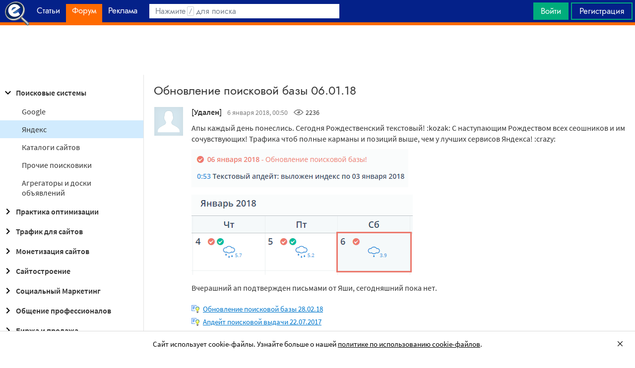

--- FILE ---
content_type: text/html; charset=utf-8
request_url: https://searchengines.guru/ru/forum/982234
body_size: 31677
content:

<!DOCTYPE html>
<html lang="ru">
<head>
    <meta http-equiv="X-UA-Compatible" content="IE=edge" />
    <meta http-equiv="Content-Type" content="text/html; charset=UTF-8">
    <meta http-equiv="x-dns-prefetch-control" content="on">
    <link rel="preconnect" href="https://d.searchengines.guru" crossorigin>
    <link rel="preconnect" href="wss://chat.searchengines.guru">
    <link rel="preload" href="https://d.searchengines.guru/fonts/jost/jost-book.woff2" as="font" type="font/woff2" crossorigin>
    <link rel="preload" href="https://d.searchengines.guru/fonts/source-sans-pro/sourcesanspro-regular.woff2" as="font" type="font/woff2" crossorigin>
    <link rel="preload" href="https://d.searchengines.guru/fonts/source-sans-pro/sourcesanspro-semibold.woff2" as="font" type="font/woff2" crossorigin>
        <link rel="preload" href="https://d.searchengines.guru/fonts/jost/jost-semi.woff2" as="font" type="font/woff2" crossorigin>
        <link rel="preload" href="https://d.searchengines.guru/fonts/source-sans-pro/sourcesanspro-bold.woff2" as="font" type="font/woff2" crossorigin>
    <meta name="msapplication-config" content="none" />
    <meta name="referrer" content="no-referrer-when-downgrade">
    <meta name="viewport" content="width=device-width, initial-scale=1.0, minimum-scale=1.0" />
    <meta name="theme-color" content="#042189" />
    <title>Обновление поисковой базы 06.01.18 - Яндекс - Поисковые системы - Форум об интернет-маркетинге</title>
    <meta name="description" content="На старый вполне авторитетный сайт добавляю новые статьи. Или на новом сайте те же самые статьи с той же самой скоростью получили бы те же самые позиции. а добавил все статьи на сайт смежной тематики с большим возрастом и высоким трастом" />
    <meta property="og:title" content="Обновление поисковой базы 06.01.18 - Яндекс - Поисковые системы - Форум об интернет-маркетинге">
    <meta property="og:description" content="На старый вполне авторитетный сайт добавляю новые статьи. Или на новом сайте те же самые статьи с той же самой скоростью получили бы те же самые позиции. а добавил все статьи на сайт смежной тематики с большим возрастом и высоким трастом">
    <meta property="og:url" content="https://searchengines.guru/ru/forum/982234">
    <meta property="og:type" content="website">
        <meta property="og:image" content="https://d.searchengines.guru/og/se.png">
        <meta property="og:image:width" content="1200">
        <meta property="og:image:height" content="630">
        <meta property="vk:image" content="https://d.searchengines.guru/og/se-vk.png">
    <meta name="twitter:domain" content="searchengines.guru" />
    <meta name="twitter:site" content="@search_news" />
    <meta name="twitter:title" content="Обновление поисковой базы 06.01.18 - Яндекс - Поисковые системы - Форум об интернет-маркетинге" />
    <meta name="twitter:description" content="На старый вполне авторитетный сайт добавляю новые статьи. Или на новом сайте те же самые статьи с той же самой скоростью получили бы те же самые позиции. а добавил все статьи на сайт смежной тематики с большим возрастом и высоким трастом" />
    <meta name="twitter:card" content="summary_large_image" />
        <link rel="canonical" href="https://searchengines.guru/ru/forum/982234">

    <link rel="manifest" href="https://d.searchengines.guru/manifest.json">
    <link rel="apple-touch-icon" sizes="57x57" href="https://d.searchengines.guru/apple-touch-icon-57x57.png">
    <link rel="apple-touch-icon" sizes="76x76" href="https://d.searchengines.guru/apple-touch-icon-76x76.png">
    <link rel="apple-touch-icon" sizes="120x120" href="https://d.searchengines.guru/apple-touch-icon-120x120.png">
    <link rel="apple-touch-icon" sizes="152x152" href="https://d.searchengines.guru/apple-touch-icon-152x152.png">
    <link rel="apple-touch-icon" sizes="167x167" href="https://d.searchengines.guru/apple-touch-icon-167x167.png">
    <link rel="apple-touch-icon" sizes="180x180" href="https://d.searchengines.guru/apple-touch-icon-180x180.png">
    <link rel="apple-touch-icon" sizes="192x192" href="https://d.searchengines.guru/apple-touch-icon-192x192.png">
    <link rel="icon" sizes="192x192" href="https://d.searchengines.guru/i/android-touch-icon-192x192.png">
    <link rel="icon" sizes="128x128" href="https://d.searchengines.guru/i/android-touch-icon-128x128.png">
    <link rel="shortcut icon" id="favicon" href="https://d.searchengines.guru/i/favicon.ico">
        <link rel="alternate" type="application/rss+xml" title="Форум об интернет-маркетинге" href="/ru/forum/rss" />
        <link rel="alternate" type="application/rss+xml" title="Форум об интернет-маркетинге - " href="/ru/forum/search-engines/yandex/rss" />
    <link href="https://d.searchengines.guru/styles/app.9b8c72e21cac01db772fddfb68eaac29.css" type="text/css" rel="stylesheet">
    
    <script type="text/javascript">
        window.resourceBasePath = "https://d.searchengines.guru/";
    </script>
     <script type="text/javascript">!function(){window.mqGlobal={};var n=!1,t=!1,e=[],o=[];function d(n){var t;for(t=0;t<n.length;t+=1)n[t]()}function i(){n||(n=!0,d(e),e=[])}function l(){i(),t||(t=!0,d(o),o=[])}mqGlobal.AddOnReady=function(t){n?t(document):e.push(t)},mqGlobal.AddOnLoad=function(n){t?n(document):o.push(n)},mqGlobal.AddOnActiveWindowChange=function(n){this._onvisibility||(this._onvisibility=[]),this._onvisibility[this._onvisibility.length]=n},document.addEventListener?(document.addEventListener("DOMContentLoaded",i,!1),window.addEventListener("load",l,!1)):document.attachEvent&&(document.attachEvent("onreadystatechange",(function(){switch(document.readyState){case"interactive":i();break;case"complete":l()}})),window.attachEvent("onload",l),document.documentElement.doScroll&&window==window.top&&function n(){if(document.body)try{document.documentElement.doScroll("left"),i()}catch(t){setTimeout(n,0)}}()),window.V||(window.V=[]),mqGlobal.AddOnReady((function(){var n=document.body;null==n.style.flex&&null==n.style.msFlex&&null==n.style.webkitBoxFlex&&(n.className+=" old-browser")}))}(); </script>
    <script src="https://d.searchengines.guru/js/app.39b4472f64405f159ec806a2298fbd8b.js" type="text/javascript" defer></script>
</head>
<body>

    <div class="page-header" id="header">
        <div class="page-header__logo">
            <a href="/ru">
                <img src="https://d.searchengines.guru/i/logo.png" srcset="https://d.searchengines.guru/i/logo_2x.png 2x" loading="lazy" width="225" height="50" alt="Searchengines.guru" title="Searchengines.guru">
                <img src="https://d.searchengines.guru/i/se.png" srcset="https://d.searchengines.guru/i/se_2x.png 2x" loading="lazy" width="51" height="50" alt="Searchengines.guru" title="Searchengines.guru" style="display: none">
            </a>
        </div>

        <div class="page-header__menu">
            <ul class="page-header-menu" id="page-header-menu">
                <li class="page-header-menu__item  page-header-menu__item_mobile"><a href='/ru'><span><b>Главная</b></span></a></li>
<li class="page-header-menu__item"><a href='/ru/articles'><span><b>Статьи</b></span></a></li>
<li class="page-header-menu__item_forum page-header-menu__item page-header-menu__item_selected"><a href='/ru/forum'><span><b>Форум</b></span><i class="ui-icons ui-icons_arrow-down-white"></i><i class="ui-icons ui-icons_arrow-down-min"></i></a></li>
<li class="page-header-menu__item"><a href='/ru/aom'><span><b>Реклама</b></span></a></li>

            </ul>
        </div>

        <div class="page-header__search">
                <form class="page-header-search" action="/ru/search">
                    <input id="headerSearch" type="text" class="input page-header-search__input" placeholder=" " name="keyword"/>
                    <div class="page-header-search__placeholder page-header-search__placeholder_long">Нажмите <span>/</span> для поиска</div>
                    <div class="page-header-search__placeholder page-header-search__placeholder_short">Поиск</div>
                    <button type="submit" class="page-header-search__button">
                        <i class="ui-icons ui-icons_search-black"></i>
                    </button>
                </form>
                <script type="text/javascript">
                    window.mqGlobal.AddOnReady(function () {
                    window.initSuggestions("headerSearch", "/ru/search/suggestions", "/ru/search/users", "");
                    });
                </script>
        </div>

        <div class="page-header__private page-header__private_login">
            <div class="page-header__private-item header-search-button">
<a id="searchHeader" class="search-button qa-header-search-button" title="Поиск" href="/ru/search"><i class="ui-icons ui-icons_search"></i></a><div class="search-panel search-panel_hidden" id="searchPanel"><input type="text" class="input search-panel__input qa-search-panel-input" id="searchPanelInput"><button class="search-panel__button qa-search-panel-button" id="searchPanelButton"><i class="ui-icons ui-icons_search-black"></i></button></div>
</div>
<div class="page-header__private-item">
<a class="signin-btn" title="Войти" href="/ru/login">Войти</a></div>
<div class="page-header__private-item page-header__private-item_signup">
<a class="signup-btn" title="Регистрация" href="/ru/register">Регистрация</a></div>

        </div>
    </div>


      <div style="text-align: center">
          <script async src="https://pagead2.googlesyndication.com/pagead/js/adsbygoogle.js?client=ca-pub-6257102811409879"
                  crossorigin="anonymous"></script>
          <!-- SE.guru - TOP RESPONSIVE -->
          <ins class="adsbygoogle"
               style="display:block; height: 100px"
               data-ad-client="ca-pub-6257102811409879"
               data-ad-slot="4849808988"
               data-ad-format="fluid"
               data-full-width-responsive="true"></ins>
          <script>
              (adsbygoogle = window.adsbygoogle || []).push({});
          </script>
      </div>


    <div class="main-content">
            <div class="main-content__column-left" id="mainContentSidebar">
                    <div id="sidebar-menu" class="sidebar-menu">
                        



<ul class="sidebar-menu__list" id="sidebarMenu">
  <li class="sidebar-menu__item sidebar-menu__item_active-internal sidebar-menu__item_has-child"><a href="/ru/forum/search-engines" title="Форум про поисковые системы Яндекс, Google, Bing, Rambler, Baidu, Yahoo. В разделе обсуждаются алгоритмы, апдейты, ранжирование. Также в разделе обсуждают СМИ-агрегаторы и доски объявлений."><span class="sidebar-menu__button"><i class="ui-icons ui-icons_nav-arrow-down"></i></span>Поисковые системы</a><ul class="sidebar-menu__sub-list
 sidebar-menu__sub-list_show">
<li class="sidebar-menu__item"><a href="/ru/forum/search-engines/google" title="Google — cамый крупный поисковик Интернета. Обсуждение особенностей продвижения в Google: индексация, ссылки, тексты, апдейты, баны и многое другое.">Google</a><li class="sidebar-menu__item sidebar-menu__item_active"><a href="/ru/forum/search-engines/yandex" title="Yandex — крупнейшая поисковая система Рунета. Обсуждение особенностей продвижения в Яндексе: индексация, ссылки, тексты, апдейты, баны и многое другое.">Яндекс</a><li class="sidebar-menu__item"><a href="/ru/forum/search-engines/website-catalogs" title="Обмен опытом по работе с каталогами сайтов. Опытные форумчане рассказывают про использование ссылок с каталогов, регистрации в досках объявлений.">Каталоги сайтов</a><li class="sidebar-menu__item"><a href="/ru/forum/search-engines/engines" title="Обсуждение работы в поисковых системах Bing, Rambler, Baidu, Yahoo. Опытные SEO-мастера делятся опытом продвижения.">Прочие поисковики</a><li class="sidebar-menu__item"><a href="/ru/forum/search-engines/aggregators-boards" title="Обсуждение работы с Avito.ru, Olx.ua, Kufar.by, Яндекс.Маркетом. Продвижение товаров и услуг через агрегаторы и доски объявлений.">Агрегаторы и доски объявлений</a></ul>
<li class="sidebar-menu__item sidebar-menu__item_has-child"><a href="/ru/forum/optimization-practices" title="Все об оптимизации сайтов: ранжирование, индексация, ссылки, работа с биржами, баны, сервисы, частые вопросы. Обсуждение алгоритмов поисковых систем."><span class="sidebar-menu__button"><i class="ui-icons ui-icons_nav-arrow-right"></i></span>Практика оптимизации</a><ul class="sidebar-menu__sub-list
">
<li class="sidebar-menu__item"><a href="/ru/forum/optimization-practices/common" title="Общие вопросы по поисковой оптимизации от пользователей форума searchengines.guru. В этом разделе вы можете задать свой вопрос или помочь коллегам.">Общие вопросы оптимизации</a><li class="sidebar-menu__item"><a href="/ru/forum/optimization-practices/private" title="Если у вас есть вопрос про бан вашего сайта или вылет его из базы, задайте его здесь. Индексацию конкретного сайта и ранжирование тоже следует обсуждать в этом разделе.">Частные вопросы - ранжирование, индексация, бан</a><li class="sidebar-menu__item"><a href="/ru/forum/optimization-practices/services" title="Программное обеспечение и сервисы для работы по оптимизации сайтов: парсеры, анализаторы, аудиторы, сборщики ключевых слов и позиций сайтов.">Сервисы и программы для работы с SE</a><li class="sidebar-menu__item"><a href="/ru/forum/optimization-practices/beginners-questions" title="Задавайте здесь любые вопросы по SEO-оптимизации — вам ответят опытные веб-мастера. В этом разделе вы можете задать свой вопрос по SEO или помочь коллегам.">Любые вопросы от новичков по оптимизации</a><li class="sidebar-menu__item"><a href="/ru/forum/optimization-practices/link-user-factors" title="Обсуждение вопросов, связанных с влиянием поведенческих факторов и ссылок на ранжирование в поисковых системах: баны, построение PBN, дропы, накрутка ПФ, ссылочный взрыв и многое другое.">Ссылочные и пользовательские факторы</a><li class="sidebar-menu__item"><a href="/ru/forum/optimization-practices/search-technologies" title="Как работают или должны работать поисковые системы, будут ли работать поисковые технологии в будущем, обсуждение новых параметров ранжирования.">Поисковые технологии</a><li class="sidebar-menu__item"><a href="/ru/forum/optimization-practices/doorways-hallways-metatags-cloaking" title="Обсуждение технологии работы с дорвеями, индексации большого количества страниц, банов, санкций поисковых систем.">Doorways & Cloaking</a></ul>
<li class="sidebar-menu__item sidebar-menu__item_has-child"><a href="/ru/forum/website-advertisement" title="Раздел посвящен рекламе сайтов через Яндекс.Директ, Гугл Адвордс (Google Ads), тизерные сети, таргетированную и баннерную рекламу, push-трафик."><span class="sidebar-menu__button"><i class="ui-icons ui-icons_nav-arrow-right"></i></span>Трафик для сайтов</a><ul class="sidebar-menu__sub-list
">
<li class="sidebar-menu__item"><a href="/ru/forum/website-advertisement/search-context" title="Обсуждение работы контекстной рекламы: обсуждение проблем, стратегий работы, корректировки ставок, работа с Маркетом, обмен опытом по работе с баннерами.">Поисковая и контекстная реклама</a><li class="sidebar-menu__item"><a href="/ru/forum/website-advertisement/google-adwords" title="Обсуждаем привлечение клиентов через Google Ads: о настройках рекламной кампании, работе с оптимизацией ставок, стратегиях продвижения.">Google Adwords</a><li class="sidebar-menu__item"><a href="/ru/forum/website-advertisement/yandex-direct" title="Обсуждаем привлечение клиентов через Яндекс.Директ: настройки рекламной кампании, работа с оптимизацией ставок, стратегии продвижения.">Яндекс.Директ</a><li class="sidebar-menu__item"><a href="/ru/forum/website-advertisement/teaser-banner-ads" title="Теория и практика работы с тизерными и баннерыми сетями. Специалисты делятся опытом по настройке, созданию креативов, выбору сетей, оптимизации кампаний.">Тизерная и баннерная реклама</a><li class="sidebar-menu__item"><a href="/ru/forum/website-advertisement/common-ads-topics" title="Не поисковиками едиными ходит трафик. В топике собраны общие вопросы рекламы, которые не вошли в другие разделы.">Общие вопросы рекламы</a></ul>
<li class="sidebar-menu__item sidebar-menu__item_has-child"><a href="/ru/forum/website-monetization" title="Профессионалы рассказывают о своем опыте заработка на сайтах, приложениях, каналах и других ресурсах."><span class="sidebar-menu__button"><i class="ui-icons ui-icons_nav-arrow-right"></i></span>Монетизация сайтов</a><ul class="sidebar-menu__sub-list
">
<li class="sidebar-menu__item"><a href="/ru/forum/website-monetization/partner-program" title="Обсуждение партнерских программ и заработка на партнерских программах. В этом разделе вы можете задать свой вопрос или помочь коллегам.">Партнерские программы в Интернете</a><li class="sidebar-menu__item"><a href="/ru/forum/website-monetization/context-ad" title="Обсуждение монетизации через AdSense, РСЯ и другие партнерские сети. В этом разделе вы можете задать свой вопрос или помочь коллегам.">Контекстная реклама</a><li class="sidebar-menu__item"><a href="/ru/forum/website-monetization/google-adsense" title="Раздел для обсуждения только системы Google AdSense. В этом разделе вы можете задать свой вопрос или помочь коллегам.">Google AdSense</a><li class="sidebar-menu__item"><a href="/ru/forum/website-monetization/yandex-ads-network" title="Раздел для обсуждения Рекламной Сети Яндекса. В этом разделе вы можете задать свой вопрос или помочь коллегам.">Рекламная Сеть Яндекса</a><li class="sidebar-menu__item"><a href="/ru/forum/website-monetization/earning-teaser-banner-ads" title="Раздел для владельцев площадок, посвященный заработку на баннерной рекламе и тизерках. В этом разделе вы можете задать свой вопрос или помочь коллегам.">Размещение тизерной и баннерной рекламы</a><li class="sidebar-menu__item"><a href="/ru/forum/website-monetization/common" title="Теория и практика монетизации своих сайтов, каналов, приложений. В топике собраны общие вопросы по заработку для вебмастеров.">Общие вопросы</a></ul>
<li class="sidebar-menu__item sidebar-menu__item_has-child"><a href="/ru/forum/development" title="Обсуждаем сайтростроение как ремесло и бизнес. В разделе собраны топики по выбору CMS, веб-аналитике, доменам, серверам, дизайну и копирайтингу."><span class="sidebar-menu__button"><i class="ui-icons ui-icons_nav-arrow-right"></i></span>Сайтостроение</a><ul class="sidebar-menu__sub-list
">
<li class="sidebar-menu__item"><a href="/ru/forum/development/web" title="Обсуждение вопросов, связанных со строительством веб-сайтов: скрипты, серверы, настройка, разработка, администрирование. В этом разделе вы можете задать свой вопрос или помочь коллегам.">Веб-строительство</a><li class="sidebar-menu__item"><a href="/ru/forum/development/statistics-analytics" title="Обсуждение работы с системами веб-аналитики: Яндекс.Метрика, Google Analytics, Finteza и другие.">Статистика и аналитика</a><li class="sidebar-menu__item"><a href="/ru/forum/development/domain-names" title="Обсуждение работы с доменами: подбор, регистрация, технические вопросы. В этом разделе вы можете задать свой вопрос или помочь коллегам.">Доменные имена</a><li class="sidebar-menu__item"><a href="/ru/forum/development/servers-administration" title="Установка, настройка и оптимизация серверов. В этом разделе вы можете задать свой вопрос или помочь коллегам.">Администрирование серверов</a><li class="sidebar-menu__item"><a href="/ru/forum/development/hosting" title="Хостинг сайтов, аренда серверов, colocation. В этом разделе вы можете задать свой вопрос или помочь коллегам.">Хостинг</a><li class="sidebar-menu__item"><a href="/ru/forum/development/security" title="Все вопросы информационной безопасности для вебмастеров, сайтостроителей, разработчиков, оптимизаторов. В этом разделе вы можете задать свой вопрос или помочь коллегам.">Безопасность</a><li class="sidebar-menu__item"><a href="/ru/forum/development/usability-visitors-retention" title="Влияние дизайна на User Experience, Usability сайтов, поведение пользователей, удержание пользователей. В этом разделе вы можете задать свой вопрос или помочь коллегам.">Usability и удержание посетителей</a><li class="sidebar-menu__item"><a href="/ru/forum/development/copywriting" title="Профессиональные писатели текстов, соединяйтесь! О наполнении текстом сайтов.">Копирайтинг</a></ul>
<li class="sidebar-menu__item sidebar-menu__item_has-child"><a href="/ru/forum/social-media-marketing" title="Маркетинг в блогах и социальных сетях. Раздел для Social Media Marketing-специалистов. Не для коммерческих объявлений."><span class="sidebar-menu__button"><i class="ui-icons ui-icons_nav-arrow-right"></i></span>Социальный Маркетинг</a><ul class="sidebar-menu__sub-list
">
<li class="sidebar-menu__item"><a href="/ru/forum/social-media-marketing/vkontakte" title="Продвижение в социальной сети Вконтакте, увеличение охватов, настройка групп и рассылок.  Разбираем только легальные способы продвижения. Не для коммерческих объявлений.">Вконтакте </a><li class="sidebar-menu__item"><a href="/ru/forum/social-media-marketing/youtube" title="О заработке на YouTube. В этом разделе вы можете задать свой вопрос или помочь коллегам.">YouTube</a><li class="sidebar-menu__item"><a href="/ru/forum/social-media-marketing/facebook" title="Продвижение в социальной сети Facebook и Instagram, разбор проблем с блокировкой аккаунтов, монетизацией групп. Разбираем только легальные способы продвижения. Не для коммерческих объявлений.">Facebook & Instagram</a><li class="sidebar-menu__item"><a href="/ru/forum/social-media-marketing/tiktok" title="Продвижение и монетизация в социальной сети TikTok. Задавайте вопросы, чтобы получить консультацию от специалистов. Не для коммерческих объявлений.">TikTok</a><li class="sidebar-menu__item"><a href="/ru/forum/social-media-marketing/telegram" title="Продвижение и монетизация в социальной сети Telegram. Задавайте вопросы, чтобы получить консультацию от специалистов. Не для коммерческих объявлений.">Telegram</a><li class="sidebar-menu__item"><a href="/ru/forum/social-media-marketing/smm-other" title="Общие вопросы по Social Media Marketing: продвижение бизнеса, покупка рекламы, блокировка аккаунтов, юридические вопросы. Не для коммерческих объявлений.">Общие вопросы</a></ul>
<li class="sidebar-menu__item sidebar-menu__item_has-child"><a href="/ru/forum/professionals-talks" title="Топик посвящен общим вопросам форумчан: SMM, обучение, eCommerce, телефония, инвестиции, финансы, экономика, правовые вопросы."><span class="sidebar-menu__button"><i class="ui-icons ui-icons_nav-arrow-right"></i></span>Общение профессионалов</a><ul class="sidebar-menu__sub-list
">
<li class="sidebar-menu__item"><a href="/ru/forum/professionals-talks/seminars-conferences" title="Анонсы предстоящих событий, отзывы о прошедших мероприятиях, конференциях.">Семинары и конференции</a><li class="sidebar-menu__item"><a href="/ru/forum/professionals-talks/web-stores-ecommerce" title="Интернет-торговля, технические, финансовые и юридические вопросы, связанные с электронной коммерцией. В этом разделе вы можете задать свой вопрос или помочь коллегам. Обсуждение технических решений для eCommerce-отрасли.">eCommerce, интернет-магазины и электронная коммерция</a><li class="sidebar-menu__item"><a href="/ru/forum/professionals-talks/telephony-business-communication" title="Технические и деловые вопросы бизнес-коммуникации. В этом разделе вы можете задать свой вопрос или помочь коллегам.">Телефония и коммуникации для бизнеса</a><li class="sidebar-menu__item"><a href="/ru/forum/professionals-talks/business-topics" title="Оптимизация как бизнес: найм сотрудников, построение команды, удержание клиентов, правовые вопросы. В этом разделе вы можете задать свой вопрос или помочь коллегам.">Деловые вопросы</a><li class="sidebar-menu__item"><a href="/ru/forum/professionals-talks/finances" title="Банки, платежные системы, обмен, электронные деньги. В этом разделе вы можете задать свой вопрос или помочь коллегам.">Финансы</a><li class="sidebar-menu__item"><a href="/ru/forum/professionals-talks/yandex-money-professional-account" title="Обсуждение функциональности и возможностей с представителями системы Яндекс.Деньги.">Cчет в Яндекс.Деньгах</a><li class="sidebar-menu__item"><a href="/ru/forum/professionals-talks/cryptocurrency" title="Обсуждение криптовалют: Bitcoin, Ethereum, Альты, Monero, новости майнинга и ICO, легализация">Криптовалюты</a><li class="sidebar-menu__item"><a href="/ru/forum/professionals-talks/investments" title="Обсуждаем, как и куда правильно вкладывать деньги: сайты, Youtube, Форекс, Фондовый рынок, акции, покупка квартир и другое.">Инвестиции</a><li class="sidebar-menu__item"><a href="/ru/forum/professionals-talks/economics" title="Общие вопросы экономической жизни: обмен валюты, прогнозы на будущее, налоги, обзоры зарплат и доходов.">Экономика</a><li class="sidebar-menu__item"><a href="/ru/forum/professionals-talks/legal-issues" title="Обсуждение юридических вопросов в оптимизации и вообще бизнесе">Правовые вопросы</a></ul>
<li class="sidebar-menu__item sidebar-menu__item_has-child"><a href="/ru/forum/optimizators-exchange" title="Платный раздел, посвященный финансовым объявлениям, продаже сайтов, регистрации доменов, инфопродуктам и другому."><span class="sidebar-menu__button"><i class="ui-icons ui-icons_nav-arrow-right"></i></span>Биржа и продажа</a><ul class="sidebar-menu__sub-list
">
<li class="sidebar-menu__item sidebar-menu__item_has-icon"><a href="/ru/forum/optimizators-exchange/financial-announcements" title="Выдача кредитов, обмен электронных денег и другие финансовые вопросы."><i class="ui-icons ui-icons_crown"></i>Финансовые объявления</a><li class="sidebar-menu__item"><a href="/ru/forum/optimizators-exchange/full-time-job" title="Размещение вакансий в IT: SEO-специалисты, копирайтеры, разработчики, сайтостроители, видеомейкеры. Работа в штате и удаленная работа.">Работа на постоянной основе</a><li class="sidebar-menu__item sidebar-menu__item_has-icon"><a href="/ru/forum/optimizators-exchange/site-purchase-sale" title="Купля/продажа сайтов и доменов. В разделе вы можете купить или продать сайт, найти хороший дроп"><i class="ui-icons ui-icons_crown"></i>Сайты - покупка, продажа</a><li class="sidebar-menu__item sidebar-menu__item_has-icon"><a href="/ru/forum/optimizators-exchange/social-networks-pages-groups-applications" title="Продажа аккаунтов, страниц, групп, приложений, каналов в социальных сетях."><i class="ui-icons ui-icons_crown"></i>Соцсети: страницы, группы, приложения</a><li class="sidebar-menu__item sidebar-menu__item_has-icon"><a href="/ru/forum/optimizators-exchange/sites-without-domains" title="Объявления о покупке и продаже сайтов без доменов. Выкладывайте свои предложения и запросы на покупку сайтов без доменов."><i class="ui-icons ui-icons_crown"></i>Сайты без доменов</a><li class="sidebar-menu__item sidebar-menu__item_has-icon"><a href="/ru/forum/optimizators-exchange/traffic-teaser-banner-ads" title="Обзор партнерских программ, обсуждение тизерного трафика, заработок на push-уведомлениях"><i class="ui-icons ui-icons_crown"></i>Трафик, тизерная и баннерная реклама</a><li class="sidebar-menu__item sidebar-menu__item_has-icon"><a href="/ru/forum/optimizators-exchange/domain-sale-evaluation-registration" title="Если хотите оценить, купить или продать домен — вам сюда. Обсуждение стоимости доменов."><i class="ui-icons ui-icons_crown"></i>Продажа, оценка, регистрация доменов</a><li class="sidebar-menu__item sidebar-menu__item_has-icon"><a href="/ru/forum/optimizators-exchange/exchange-purchase-sale-links" title="Предложения вебмастеров по покупке, продаже, обмену ссылками. Прогоны по каталогам, вечные ссылки, линкбилдинг, PBN."><i class="ui-icons ui-icons_crown"></i>Ссылки - обмен, покупка, продажа</a><li class="sidebar-menu__item sidebar-menu__item_has-icon"><a href="/ru/forum/optimizators-exchange/programs-scripts" title="Программы и скрипты для вебмастеров: CPA-сети, регистраторы mail, генераторы ссылок, плагины для CMS."><i class="ui-icons ui-icons_crown"></i>Программы и скрипты</a><li class="sidebar-menu__item sidebar-menu__item_has-icon"><a href="/ru/forum/optimizators-exchange/article-posting" title="Обмен ссылками с помощью размещения статей и гостевого постинга. Здесь вы можете опубликовать предложения по обмену ссылками и публикациями."><i class="ui-icons ui-icons_crown"></i>Размещение статей</a><li class="sidebar-menu__item sidebar-menu__item_has-icon"><a href="/ru/forum/optimizators-exchange/info-products" title="Форумчане предлагают свои услуги по обучению заработку и добыче трафика."><i class="ui-icons ui-icons_crown"></i>Инфопродукты</a><li class="sidebar-menu__item sidebar-menu__item_has-icon"><a href="/ru/forum/optimizators-exchange/other" title="Предложения по продаже покупке аккаунтов от Яндекс.Директ, Яндекс.Дзен, Google Ads, Google Бизнес."><i class="ui-icons ui-icons_crown"></i>Прочие цифровые товары</a></ul>
<li class="sidebar-menu__item sidebar-menu__item_has-child"><a href="/ru/forum/webmasters-jobs" title="В разделе собраны предложения о работе, предложение услуг по продвижению SEO, PPC, SMM."><span class="sidebar-menu__button"><i class="ui-icons ui-icons_nav-arrow-right"></i></span>Работа и услуги для вебмастера</a><ul class="sidebar-menu__sub-list
">
<li class="sidebar-menu__item sidebar-menu__item_has-icon"><a href="/ru/forum/webmasters-jobs/optimization-promotion-audit" title="Предложение услуг по оптимизации сайтов, продвижению, платным и бесплатным аудитам."><i class="ui-icons ui-icons_crown"></i>Оптимизация, продвижение и аудит</a><li class="sidebar-menu__item sidebar-menu__item_has-icon"><a href="/ru/forum/webmasters-jobs/advertisement-campaigns" title="Предложения и запросы на услуги по ведению рекламных кампаний в Яндекс.Директ, Google Ads, myTagret, Facebook, Instagram."><i class="ui-icons ui-icons_crown"></i>Ведение рекламных кампаний</a><li class="sidebar-menu__item sidebar-menu__item_has-icon"><a href="/ru/forum/webmasters-jobs/social-media-marketing-smm" title="Если вы предоставляете услуги SMM или хотите их заказать — обращайтесь в этот раздел."><i class="ui-icons ui-icons_crown"></i>Услуги в области SMM</a><li class="sidebar-menu__item sidebar-menu__item_has-icon"><a href="/ru/forum/webmasters-jobs/programming" title="Запросы и предложения услуг по разработке сайтов, написанию скриптов и программ"><i class="ui-icons ui-icons_crown"></i>Программирование</a><li class="sidebar-menu__item sidebar-menu__item_has-icon"><a href="/ru/forum/webmasters-jobs/websites-servers-administration" title="Запросы и предложения услуг по системному администрированию, настройке серверов"><i class="ui-icons ui-icons_crown"></i>Администрирование серверов и сайтов</a><li class="sidebar-menu__item sidebar-menu__item_has-icon"><a href="/ru/forum/webmasters-jobs/proxies-vpn-anonymizers-ip" title="Сервисы и услуги косвенного доступа в сеть. Прокси IPv4 и IPv6."><i class="ui-icons ui-icons_crown"></i>Прокси, ВПН, анонимайзеры, IP</a><li class="sidebar-menu__item sidebar-menu__item_has-icon"><a href="/ru/forum/webmasters-jobs/paid-training-webinars" title="Услуги по проведению платных семинаров, конференций, вебинаров, доров, СДЛ, PBN."><i class="ui-icons ui-icons_crown"></i>Платное обучение, вебинары</a><li class="sidebar-menu__item sidebar-menu__item_has-icon"><a href="/ru/forum/webmasters-jobs/registration-catalogs" title="Все предложения по регистрации в каталогах, размещению ссылок, прогону по доскам объявлений."><i class="ui-icons ui-icons_crown"></i>Регистрация в каталогах</a><li class="sidebar-menu__item sidebar-menu__item_has-icon"><a href="/ru/forum/webmasters-jobs/copywriting-translations" title="Для предложения и запроса услуг копирайтеров и переводчиков. Подбор ключей, написание текста, редактура."><i class="ui-icons ui-icons_crown"></i>Копирайтинг, переводы</a><li class="sidebar-menu__item sidebar-menu__item_has-icon"><a href="/ru/forum/webmasters-jobs/design" title="Топик посвящен предложению услуг для дизайнеров и верстальщиков. Проверенные пользователи, низкие цены, гарантия исполнения, рейтинг исполнителей."><i class="ui-icons ui-icons_crown"></i>Дизайн</a><li class="sidebar-menu__item sidebar-menu__item_has-icon"><a href="/ru/forum/webmasters-jobs/usability-consultations-audit" title="Услуги по UI/UX-дизайну. Прототипирование сайтов, аудит, повышение конверсий и удобства для пользователей."><i class="ui-icons ui-icons_crown"></i>Usability: консультации и аудит</a><li class="sidebar-menu__item sidebar-menu__item_has-icon"><a href="/ru/forum/webmasters-jobs/development" title="Каталог предложений от сайтостроителей: самописные сайты, популярные CMS, готовые решения, лендинги и большие интернет-магазины. В топике можно найти исполнителей и прорекламировать свои услуги."><i class="ui-icons ui-icons_crown"></i>Изготовление сайтов</a><li class="sidebar-menu__item sidebar-menu__item_has-icon"><a href="/ru/forum/webmasters-jobs/content" title="Услуги по созданию контента для ваших проектов. Прямые предложения от контент-менеджеров по адекватным ценам."><i class="ui-icons ui-icons_crown"></i>Наполнение сайтов</a><li class="sidebar-menu__item sidebar-menu__item_has-icon"><a href="/ru/forum/webmasters-jobs/other" title="Если вам не подошел ни один из разделов выше, разместите объявление здесь"><i class="ui-icons ui-icons_crown"></i>Прочие услуги</a></ul>
<li class="sidebar-menu__item sidebar-menu__item_has-child"><a href="/ru/forum/offtopic" title="Раздел посвящен общению по темам, не связанным с интернет-маркетингом, SEO, трафиком и заработком."><span class="sidebar-menu__button"><i class="ui-icons ui-icons_nav-arrow-right"></i></span>Не про работу</a><ul class="sidebar-menu__sub-list
">
<li class="sidebar-menu__item"><a href="/ru/forum/offtopic/about" title="Вопросы и информация  о сайте Searchengines.guru">О сайте и форуме</a><li class="sidebar-menu__item"><a href="/ru/forum/offtopic/misc" title="Если Вы не знаете, куда поместить тему, пишите здесь. Соблюдайте уважительное отношение к другим участникам форума Searchengines.guru.">Самое разное</a><li class="sidebar-menu__item"><a href="/ru/forum/offtopic/common" title="Общение на любые темы, не связанные с работой. Обсуждаем все, что происходит в мире. Соблюдайте уважительное отношение к другим участникам форума Searchengines.guru.">Курилка</a><li class="sidebar-menu__item"><a href="/ru/forum/offtopic/members-meetups" title="Объявления о встречах, организуемых участниками для участников форума Searchengines.guru.">Встречи и сходки</a><li class="sidebar-menu__item"><a href="/ru/forum/offtopic/hardware-software" title="О верных железных и логических друзьях оптимизатора. Соблюдайте уважительное отношение к другим участникам форума Searchengines.guru.">Железо и софт</a></ul>

</ul>

                    </div>

        

        <div id="forumArticles" class="forum-articles" style="display: none">
                

<div class="articles-item articles-item_light">
  <div class="articles-item__container" style="background-color: rgb( 235,232,232 )">
      <img class="articles-item__image-preview" loading="lazy" width="32" height="16" alt="preview" src="[data-uri]&#x2B;Tl5ufo6erx8vP09fb3&#x2B;Pn6/8QAHwEAAwEBAQEBAQEBAQAAAAAAAAECAwQFBgcICQoL/[base64]&#x2B;Pn6/9oADAMBAAIRAxEAPwD05pDUTTEH72KZId3eoSmf4jRYZY&#x2B;0dsmnLKSOtVPKH9409QFGMmiwH//Z" />
    <a href="/ru/news/2058403" class="articles-item__image">
        <picture>
          <source srcset="https://d.searchengines.guru/20/96/ugc_review_600x314__bfee5e06.jpg, https://d.searchengines.guru/20/96/ugc_review_1200x628__f00a3987.jpg 2x" media="(min-width:700px)">
          <img class="articles-item__image-main" loading="lazy" width="600" height="314" srcset="https://d.searchengines.guru/20/96/ugc_review_300x157__90ce6e27.jpg, https://d.searchengines.guru/20/96/ugc_review_600x314__bfee5e06.jpg 2x" src="https://d.searchengines.guru/20/96/ugc_review_600x314__bfee5e06.jpg" alt="В 2023 году Google заблокировал более 170 млн фальшивых отзывов на Картах" onerror="this.style.display='none';">
        </picture>
      <span class="articles-item__img-fill" style="background: linear-gradient(to top, rgba( 235,232,232, 0.9) 0%, rgba( 235,232,232, 0.9) 10%, rgba( 235,232,232, 0.7) 50%, rgba( 235,232,232, 0) 100%);"></span>
    </a>
    <div class="articles-item__content" style="background: rgba(235,232,232, 0.9);">
      <span class="articles-item__content-fill" style="background: linear-gradient(to top, rgba( 235,232,232, 0.9) 0%, rgba( 235,232,232, 0.9) 10%, rgba( 235,232,232, 0.7) 50%, rgba( 235,232,232, 0) 100%);"></span>
      <div class="articles-item__content-wrapper">
        <h3 class="articles-item__title">
          <a href="/ru/news/2058403">В 2023 году Google заблокировал более 170 млн фальшивых отзывов на Картах</a>
        </h3>
        <div class="articles-item__description">
          Это на 45% больше, чем в 2022 году
        </div>
        <div class="articles-item__footer">
              <span class="articles-item__author">Оксана Мамчуева</span>
        </div>
      </div>
    </div>
    <div class="articles-item__blackout"></div>
  </div>
</div>

                

<div class="articles-item">
  <div class="articles-item__container" style="background-color: rgb( 36,43,51 )">
      <img class="articles-item__image-preview" loading="lazy" width="32" height="16" alt="preview" src="[data-uri]&#x2B;Tl5ufo6erx8vP09fb3&#x2B;Pn6/8QAHwEAAwEBAQEBAQEBAQAAAAAAAAECAwQFBgcICQoL/[base64]&#x2B;Pn6/9oADAMBAAIRAxEAPwDgVBY4Fa1jp1u0W&#x2B;Z1z7mslSR0p/nP61oyC1d2sCMfKYEVSK4NKXY9TTc0JMD/2Q==" />
    <a href="/ru/articles/2058350" class="articles-item__image">
        <picture>
          <source srcset="https://d.searchengines.guru/20/96/frame_27_600x314__b353b658.jpg, https://d.searchengines.guru/20/96/frame_27_1200x628__e9f943df.jpg 2x" media="(min-width:700px)">
          <img class="articles-item__image-main" loading="lazy" width="600" height="314" srcset="https://d.searchengines.guru/20/96/frame_27_300x157__76ddf096.jpg, https://d.searchengines.guru/20/96/frame_27_600x314__b353b658.jpg 2x" src="https://d.searchengines.guru/20/96/frame_27_600x314__b353b658.jpg" alt="Зачем быть уникальным в мире, где все можно скопировать" onerror="this.style.display='none';">
        </picture>
      <span class="articles-item__img-fill" style="background: linear-gradient(to top, rgba( 36,43,51, 0.9) 0%, rgba( 36,43,51, 0.9) 10%, rgba( 36,43,51, 0.7) 50%, rgba( 36,43,51, 0) 100%);"></span>
    </a>
    <div class="articles-item__content" style="background: rgba(36,43,51, 0.9);">
      <span class="articles-item__content-fill" style="background: linear-gradient(to top, rgba( 36,43,51, 0.9) 0%, rgba( 36,43,51, 0.9) 10%, rgba( 36,43,51, 0.7) 50%, rgba( 36,43,51, 0) 100%);"></span>
      <div class="articles-item__content-wrapper">
        <h3 class="articles-item__title">
          <a href="/ru/articles/2058350">Зачем быть уникальным в мире, где все можно скопировать</a>
        </h3>
        <div class="articles-item__description">
          Почему так важна уникальность текста и как она влияет на SEO
        </div>
        <div class="articles-item__footer">
              <span class="articles-item__author">Ingate Organic</span>
        </div>
      </div>
    </div>
    <div class="articles-item__blackout"></div>
  </div>
</div>

        </div>

    <script async src="https://pagead2.googlesyndication.com/pagead/js/adsbygoogle.js?client=ca-pub-6257102811409879"
    crossorigin="anonymous"></script>
    <!-- SE.guru - LEFT RESPONSIVE -->
    <ins class="adsbygoogle"
    style="display:block; width: 250px; height: 400px;"
    data-ad-client="ca-pub-6257102811409879"
    data-ad-slot="4877729142"
    data-ad-format="fluid"
    data-full-width-responsive="true"></ins>
    <script>
        (adsbygoogle = window.adsbygoogle || []).push({});
    </script>

                </div>
        <div class="main-content__column-mid" id="mainContentColumn">
            




<div class="breadcrumbs on-single-column">
        <a href="/ru/forum">Форум</a>
        <a href="/ru/forum/search-engines">Поисковые системы</a>
        <a href="/ru/forum/search-engines/yandex">Яндекс</a>
</div>


<div class="box-header topic-header">
    <div class="box-header__title box-header__title_with-btn">
        <div class="button-toggle" id="sidebarToggle" title="Открыть меню" data-title="Закрыть меню"><i></i><i></i><i></i></div>
        <h1 id="forumTitle" class="topic-title">
            <a href="/ru/forum/search-engines/yandex" class="btn-back on-single-column inline" title="К списку"><i class="ui-icons ui-icons_back"></i></a>

            Обновление поисковой базы 06.01.18
        </h1>



    </div>
</div>


<div id="alerts-area" class="comments-list__alerts"></div>
<div id="comments_list" class="comments-list">
        <div class="comment comment_head">
            <div class="comment__avatar-area">
                <div class="comment__avatar-wrapper">
                        <span class="comment__avatar-link">
                            <img src="https://d.searchengines.guru/avatar/default.png" srcset="https://d.searchengines.guru/avatar/default_2x.png 2x" loading="lazy" width="60" height="60" alt="">
                        </span>
                </div>
            </div>

            <div class="comment__info">
                <div class="comment__author">
                    <span id="author_info_topic982234" class="comment__author-name">
                        <span title="Этот пользователь удален">[Удален]</span>
                    </span>
                </div>

                <div class="comment__date">
                    <time datetime="2018-01-06T00:50Z" datetime-type="datetime">6 января 2018, 00:50</time>
                </div>

                <div class="comment__views" title="Просмотры: 2236">
                    <i class="ui-icons ui-icons_eye"></i>2236
                </div>

      </div>


      <div class="comment__content">

        <div id="contenttopic982234">
          <p>Апы каждый день понеслись. Сегодня Рождественский текстовый! :kozak: С наступающим Рождеством всех сеошников и им сочувствующих! Трафика чтоб полные карманы и позиций выше, чем у лучших сервисов Яндекса! :crazy:</p>
<p><img src="/d/3/216/15417602.png" loading="lazy" width="437" height="77"></p>
<p><img src="/d/3/216/15417602_1.png" loading="lazy" width="446" height="162"></p>
<p>Вчерашний ап подтвержден письмами от Яши, сегодняшний пока нет.</p>

        </div>

      </div>



        <div class="comment__similar comment__similar_column">
          <ul>
              <li class="comment__similar-item"><span class="ui-icons ui-icons_similar"></span><a data-fz-event="SE.guru+Forum+Similar+Topic" target="_blank" href="https://searchengines.guru/ru/forum/986789">Обновление поисковой базы 28.02.18</a></li>
              <li class="comment__similar-item"><span class="ui-icons ui-icons_similar"></span><a data-fz-event="SE.guru+Forum+Similar+Topic" target="_blank" href="https://searchengines.guru/ru/forum/969172/15176899">Апдейт поисковой выдачи 22.07.2017</a></li>
              <li class="comment__similar-item"><span class="ui-icons ui-icons_similar"></span><a data-fz-event="SE.guru+Forum+Similar+Topic" target="_blank" href="https://searchengines.guru/ru/forum/994036">Обновление поисковой базы от 9.06.18</a></li>
          </ul>
        </div>

        <span class="like-stub"></span>
        <div class="likes-anon">
          <span class="disable-like qa-like-comment"><i class="ui-icons ui-icons_like-gray"></i>2</span>
        </div>
    </div>

  <a id="comments"></a>
  

      <div class="comment">
            <div class="comment__avatar-area">
                <div class="comment__avatar-wrapper">
                  <a class="comment__avatar-link" href="/ru/users/36476">
                    <img src="https://d.searchengines.guru/avatar/36000/36476_1.png" loading="lazy" width="60" height="60" alt="LiteCat">
                  </a>
                  <div class="tooltip tooltip_hidden tooltip_top tooltip_abs qa-tooltip-avatar">

                    <div class="comment__date-created">На сайте с 03.05.2007</div>
                      <div class="comment__user-status"><i class="comment__user-status-icon comment__user-status-icon_offline"></i>Offline</div>
                  </div>
                </div>
<span class="comment__avatar-rating" title="Рейтинг">240</span>
            </div>
            <div class="comment__info">
              <div class="comment__author">
                <span id="author_info_15417724" class="comment__author-name">
                  <a href="/ru/users/36476" title="LiteCat">LiteCat</a>
                </span>
              </div>

              <div class="comment__date">
                <time datetime="2018-01-06T08:12Z" datetime-type="datetime">6 января 2018, 08:12</time>
              </div>
              <a href="#comment_15417724" id="comment_15417724" class="comment__link" title="Постоянная ссылка">#1</a>
            </div>
            <div class="comment__content" id="content15417724">
              <p>У Яндекса лёгкая трясучка рук после НГ )</p>

            </div>
      </div>
      <div class="comment">
            <div class="comment__avatar-area">
                <span class="comment__avatar-link comment__author-removed">
                  <img src="https://d.searchengines.guru/avatar/default.png" srcset="https://d.searchengines.guru/avatar/default_2x.png 2x" loading="lazy" width="60" height="60" alt="">
                </span>
            </div>
            <div class="comment__info">
              <div class="comment__author">
                <span id="author_info_15417946" class="comment__author-name">
                  <span title="Этот пользователь удален">[Удален]</span>
                </span>
              </div>

              <div class="comment__date">
                <time datetime="2018-01-06T11:15Z" datetime-type="datetime">6 января 2018, 11:15</time>
              </div>
              <a href="#comment_15417946" id="comment_15417946" class="comment__link" title="Постоянная ссылка">#2</a>
            </div>
            <div class="comment__content" id="content15417946">
              <div class="fquote"><strong><span style="color:#0077cc;">LiteCat:</span></strong><br>У Яндекса лёгкая трясучка рук после НГ )</div><p>Трясучка 8-го будет, к гадалке не ходи :) Завтра ап и позиции нам не нужны!</p>

            </div>
      </div>
      <div class="comment">
            <div class="comment__avatar-area">
                <div class="comment__avatar-wrapper">
                  <a class="comment__avatar-link" href="/ru/users/1059845">
                    <img src="https://d.searchengines.guru/avatar/1059000/1059845_1.png" loading="lazy" width="60" height="60" alt="OmarSK">
                  </a>
                  <div class="tooltip tooltip_hidden tooltip_top tooltip_abs qa-tooltip-avatar">

                    <div class="comment__date-created">На сайте с 18.08.2014</div>
                      <div class="comment__user-status"><i class="comment__user-status-icon comment__user-status-icon_offline"></i>Offline</div>
                  </div>
                </div>
<span class="comment__avatar-rating" title="Рейтинг">46</span>
            </div>
            <div class="comment__info">
              <div class="comment__author">
                <span id="author_info_15417980" class="comment__author-name">
                  <a href="/ru/users/1059845" title="OmarSK">OmarSK</a>
                </span>
              </div>

              <div class="comment__date">
                <time datetime="2018-01-06T11:36Z" datetime-type="datetime">6 января 2018, 11:36</time>
              </div>
              <a href="#comment_15417980" id="comment_15417980" class="comment__link" title="Постоянная ссылка">#3</a>
            </div>
            <div class="comment__content" id="content15417980">
              <p>Чет тишина у меня...и извещений Яши нет</p>

            </div>
                <div class="comment__signature">Партнерка магазина кейсов для World of tanks - максимум 20 и более % (<a href="/go?link=http://wot-leader-partner.ru/?r=79442" target="_blank" title="http://wot-leader-partner.ru/?r=79442">http://wot-leader-partner.ru/?r=79442</a>)</div>
      </div>
      <div class="comment">
            <div class="comment__avatar-area">
                <div class="comment__avatar-wrapper">
                  <a class="comment__avatar-link" href="/ru/users/208767">
                    <span class="comment__avatar avatar-palette-14">S</span>
                  </a>
                  <div class="tooltip tooltip_hidden tooltip_top tooltip_abs qa-tooltip-avatar">

                    <div class="comment__date-created">На сайте с 17.04.2011</div>
                      <div class="comment__user-status"><i class="comment__user-status-icon comment__user-status-icon_offline"></i>Offline</div>
                  </div>
                </div>
<span class="comment__avatar-rating" title="Рейтинг">250</span>
            </div>
            <div class="comment__info">
              <div class="comment__author">
                <span id="author_info_15417981" class="comment__author-name">
                  <a href="/ru/users/208767" title="stier">stier</a>
                </span>
              </div>

              <div class="comment__date">
                <time datetime="2018-01-06T11:37Z" datetime-type="datetime">6 января 2018, 11:37</time>
              </div>
              <a href="#comment_15417981" id="comment_15417981" class="comment__link" title="Постоянная ссылка">#4</a>
            </div>
            <div class="comment__content" id="content15417981">
              <p>Что-то меня этот расколбас по позициям достал... +35, потом -37 и т.д. Касается только позиций по относительно недавно добавленным статьям (не более 2-х месяцев). Позиции по старым статьям стоят, как вкопанные.</p>
<p>Ребят, подскажите, часто ли бывает такая фигня? На старый вполне авторитетный сайт добавляю новые статьи. После индексации они сразу получают высокие позиции, а потом в следующий АП позиции падают на -30 -40. Не сомневаюсь, что со временем эти страницы будут в ТОП-10 по своим запросам, но хотел получить хорошие позиции сразу, для того и размещал статьи именно на трастовый проект. </p>
<p>Вопрос в том, является ли это обычным явлением для Яндекса? Просто на некоторых сайтах у меня была подобная ситуация, но иногда после индексации позиции только росли, и не было никакого падения на -30 -40. Может, это с чем-то связано? Хочу понять, как избежать этого начального падения позиций.</p>

            </div>
              <div class="comment__similar">
                <span class="ui-icons ui-icons_similar"></span>
                  <span class="comment__similar__item">
                    <a data-fz-event="SE.guru+Forum+Similar+Comment" target="_blank" title="Джон Мюллер о ранжировании новых страниц и Google Sandbox" href="https://searchengines.guru/ru/news/2051571">Джон Мюллер о ранжировании</a>
                      <span class="gradient-shader"></span>
                  </span>
                  <span class="comment__similar__item">
                    <a data-fz-event="SE.guru+Forum+Similar+Comment" target="_blank" title="Трафиковые статьи от WebArtex. Первая статистика" href="https://searchengines.guru/ru/news/20340">Трафиковые статьи от WebArtex.</a>
                      <span class="gradient-shader"></span>
                  </span>
                  <span class="comment__similar__item">
                    <a data-fz-event="SE.guru+Forum+Similar+Comment" target="_blank" title="Google нужны месяцы, чтобы оценить качество и релевантность сайта" href="https://searchengines.guru/ru/news/2053702">Google нужны месяцы, чтобы</a>
                      <span class="gradient-shader"></span>
                  </span>
              </div>
      </div>
      <div class="comment">
            <div class="comment__avatar-area">
                <div class="comment__avatar-wrapper">
                  <a class="comment__avatar-link" href="/ru/users/1059845">
                    <img src="https://d.searchengines.guru/avatar/1059000/1059845_1.png" loading="lazy" width="60" height="60" alt="OmarSK">
                  </a>
                  <div class="tooltip tooltip_hidden tooltip_top tooltip_abs qa-tooltip-avatar">

                    <div class="comment__date-created">На сайте с 18.08.2014</div>
                      <div class="comment__user-status"><i class="comment__user-status-icon comment__user-status-icon_offline"></i>Offline</div>
                  </div>
                </div>
<span class="comment__avatar-rating" title="Рейтинг">46</span>
            </div>
            <div class="comment__info">
              <div class="comment__author">
                <span id="author_info_15417991" class="comment__author-name">
                  <a href="/ru/users/1059845" title="OmarSK">OmarSK</a>
                </span>
              </div>

              <div class="comment__date">
                <time datetime="2018-01-06T11:45Z" datetime-type="datetime">6 января 2018, 11:45</time>
              </div>
              <a href="#comment_15417991" id="comment_15417991" class="comment__link" title="Постоянная ссылка">#5</a>
            </div>
            <div class="comment__content" id="content15417991">
              <div class="fquote"><strong><span style="color:#0077cc;">stier:</span></strong><br>Что-то меня этот расколбас по позициям достал... +35, потом -37 и т.д. Касается только позиций по относительно недавно добавленным статьям (не более 2-х месяцев). Позиции по старым статьям стоят, как вкопанные.<br><br>Ребят, подскажите, часто ли бывает такая фигня? На старый вполне авторитетный сайт добавляю новые статьи. После индексации они сразу получают высокие позиции, а потом в следующий АП позиции падают на -30 -40. Не сомневаюсь, что со временем эти страницы будут в ТОП-10 по своим запросам, но хотел получить хорошие позиции сразу, для того и размещал статьи именно на трастовый проект. <br>Вопрос в том, является ли это обычным явлением для Яндекса? Просто на некоторых сайтах у меня была подобная ситуация, но иногда после индексации позиции только росли, и не было никакого падения на -30 -40. Может, это с чем-то связано? Хочу понять, как избежать этого начального падения позиций.</div><p>Посмотри в выдаче яндекса..если указано, что в выдаче появилось 2 часа назад или т.п. это быстроробот яндекса. У меня раньше так было. Потом приходит основной бот и ставит выдачу согласно алгоритмам</p>

            </div>
      </div>
      <div class="comment">
            <div class="comment__avatar-area">
                <div class="comment__avatar-wrapper">
                  <a class="comment__avatar-link" href="/ru/users/208767">
                    <span class="comment__avatar avatar-palette-14">S</span>
                  </a>
                  <div class="tooltip tooltip_hidden tooltip_top tooltip_abs qa-tooltip-avatar">

                    <div class="comment__date-created">На сайте с 17.04.2011</div>
                      <div class="comment__user-status"><i class="comment__user-status-icon comment__user-status-icon_offline"></i>Offline</div>
                  </div>
                </div>
<span class="comment__avatar-rating" title="Рейтинг">250</span>
            </div>
            <div class="comment__info">
              <div class="comment__author">
                <span id="author_info_15418089" class="comment__author-name">
                  <a href="/ru/users/208767" title="stier">stier</a>
                </span>
              </div>

              <div class="comment__date">
                <time datetime="2018-01-06T12:54Z" datetime-type="datetime">6 января 2018, 12:54</time>
              </div>
              <a href="#comment_15418089" id="comment_15418089" class="comment__link" title="Постоянная ссылка">#6</a>
            </div>
            <div class="comment__content" id="content15418089">
              <p>Мне вот интересно, влияет ли как-то авторитет и возраст сайта на скорость получения позиций? Или на новом сайте те же самые статьи с той же самой скоростью получили бы те же самые позиции (при прочих равных, разумеется)?</p>

            </div>
      </div>
      <div class="comment">
            <div class="comment__avatar-area">
                <span class="comment__avatar-link comment__author-removed">
                  <img src="https://d.searchengines.guru/avatar/default.png" srcset="https://d.searchengines.guru/avatar/default_2x.png 2x" loading="lazy" width="60" height="60" alt="">
                </span>
            </div>
            <div class="comment__info">
              <div class="comment__author">
                <span id="author_info_15418097" class="comment__author-name">
                  <span title="Этот пользователь удален">[Удален]</span>
                </span>
              </div>

              <div class="comment__date">
                <time datetime="2018-01-06T12:59Z" datetime-type="datetime">6 января 2018, 12:59</time>
              </div>
              <a href="#comment_15418097" id="comment_15418097" class="comment__link" title="Постоянная ссылка">#7</a>
            </div>
            <div class="comment__content" id="content15418097">
              <div class="fquote"><strong><span style="color:#0077cc;">stier:</span></strong><br>Мне вот интересно, влияет ли как-то авторитет и возраст сайта на скорость получения позиций?</div><p>На скорость индексации влияет, не более. Сегодня. Раньше влияло. Раньше и ссылки рулили. Все течет, все изменяется.</p>
<div class="fquote"><strong><span style="color:#0077cc;">stier:</span></strong><br>Или на новом сайте те же самые статьи с той же самой скоростью получили бы те же самые позиции (при прочих равных, разумеется)?</div><p>За выдачу свежих статей в поиск отвечает быстроробот и именно новым статьям он дает преимущество, которое пропадает после следующего апа</p>

                <span class="like-stub"></span>
                <div class="likes-anon">
                  <span class="disable-like qa-like-comment"><i class="ui-icons ui-icons_like-gray"></i>1</span>
                </div>
            </div>
              <div class="comment__similar">
                <span class="ui-icons ui-icons_similar"></span>
                  <span class="comment__similar__item">
                    <a data-fz-event="SE.guru+Forum+Similar+Comment" target="_blank" title="Спик 2010" href="https://searchengines.guru/ru/forum/501391/6953513">Спик 2010</a>
                  </span>
                  <span class="comment__similar__item">
                    <a data-fz-event="SE.guru+Forum+Similar+Comment" target="_blank" title="Куда делся быстроробот?" href="https://searchengines.guru/ru/forum/868189/13203986">Куда делся быстроробот?</a>
                  </span>
                  <span class="comment__similar__item">
                    <a data-fz-event="SE.guru+Forum+Similar+Comment" target="_blank" title="Предполагаемый Апдейт Pr Google в 2010 году" href="https://searchengines.guru/ru/forum/512128/7123603">Предполагаемый Апдейт Pr Google</a>
                      <span class="gradient-shader"></span>
                  </span>
              </div>
      </div>
      <div class="comment">
            <div class="comment__avatar-area">
                <div class="comment__avatar-wrapper">
                  <a class="comment__avatar-link" href="/ru/users/208767">
                    <span class="comment__avatar avatar-palette-14">S</span>
                  </a>
                  <div class="tooltip tooltip_hidden tooltip_top tooltip_abs qa-tooltip-avatar">

                    <div class="comment__date-created">На сайте с 17.04.2011</div>
                      <div class="comment__user-status"><i class="comment__user-status-icon comment__user-status-icon_offline"></i>Offline</div>
                  </div>
                </div>
<span class="comment__avatar-rating" title="Рейтинг">250</span>
            </div>
            <div class="comment__info">
              <div class="comment__author">
                <span id="author_info_15418124" class="comment__author-name">
                  <a href="/ru/users/208767" title="stier">stier</a>
                </span>
              </div>

              <div class="comment__date">
                <time datetime="2018-01-06T13:22Z" datetime-type="datetime">6 января 2018, 13:22</time>
              </div>
              <a href="#comment_15418124" id="comment_15418124" class="comment__link" title="Постоянная ссылка">#8</a>
            </div>
            <div class="comment__content" id="content15418124">
              <div class="fquote"><strong><span style="color:#0077cc;">Сергей Нижегородцев:</span></strong><br>На скорость индексации влияет, не более. Сегодня. Раньше влияло. Раньше и ссылки рулили. Все течет, все изменяется.</div><p>Но хоть преимущество какое-то дает траст и возраст в плане позиций? Или на новом сайте были бы в итоге такие же позиции (при прочих равных)?</p>
<div class="fquote"><strong><span style="color:#0077cc;">Сергей Нижегородцев:</span></strong><br>За выдачу свежих статей в поиск отвечает быстроробот и именно новым статьям он дает преимущество, которое пропадает после следующего апа</div><p>Но со временем все же позиции подрастают. Так ведь? :)</p>
<p>Просто я решил не делать новый сайт по определенной теме, а добавил все статьи на сайт смежной тематики с большим возрастом и высоким трастом. Делал это в расчете на то, что позиции в поисковиках получу быстрее, чем на новом сайте, и они будут выше, чем на сайте с нулевым возрастом и без траста...</p>

            </div>
              <div class="comment__similar">
                <span class="ui-icons ui-icons_similar"></span>
                  <span class="comment__similar__item">
                    <a data-fz-event="SE.guru+Forum+Similar+Comment" target="_blank" title="сайт авто тематики, с нулевой посещаемостью" href="https://searchengines.guru/ru/forum/717811/10445031">сайт авто тематики, с</a>
                      <span class="gradient-shader"></span>
                  </span>
                  <span class="comment__similar__item">
                    <a data-fz-event="SE.guru+Forum+Similar+Comment" target="_blank" title="Нужна консультация по покупке старых доменов и доменов с пузомерками" href="https://searchengines.guru/ru/forum/432271/5955677">Нужна консультация по покупке</a>
                      <span class="gradient-shader"></span>
                  </span>
                  <span class="comment__similar__item">
                    <a data-fz-event="SE.guru+Forum+Similar+Comment" target="_blank" title="передается ли ранжирование новому домену?" href="https://searchengines.guru/ru/forum/896245/13707070">передается ли ранжирование новому</a>
                      <span class="gradient-shader"></span>
                  </span>
              </div>
      </div>
      <div class="comment">
            <div class="comment__avatar-area">
                <span class="comment__avatar-link comment__author-removed">
                  <img src="https://d.searchengines.guru/avatar/default.png" srcset="https://d.searchengines.guru/avatar/default_2x.png 2x" loading="lazy" width="60" height="60" alt="">
                </span>
            </div>
            <div class="comment__info">
              <div class="comment__author">
                <span id="author_info_15418132" class="comment__author-name">
                  <span title="Этот пользователь удален">[Удален]</span>
                </span>
              </div>

              <div class="comment__date">
                <time datetime="2018-01-06T13:27Z" datetime-type="datetime">6 января 2018, 13:27</time>
              </div>
              <a href="#comment_15418132" id="comment_15418132" class="comment__link" title="Постоянная ссылка">#9</a>
            </div>
            <div class="comment__content" id="content15418132">
              <div class="fquote"><strong><span style="color:#0077cc;">stier:</span></strong><br>Но хоть преимущество какое-то дает траст и возраст в плане позиций? </div><p>Дает - за счет фактора возраста, если тематика совпадает. Ну и естественные ссылки чуток рулят пока + пф если хорошие.</p>
<div class="fquote"><strong><span style="color:#0077cc;">stier:</span></strong><br>Просто я решил не делать новый сайт по определенной теме, а добавил все статьи на сайт смежной тематики с большим возрастом и высоким трастом. Делал это в расчете на то, что позиции в поисковиках получу быстрее, чем на новом сайте, и они будут выше, чем на сайте с нулевым возрастом и без траста...</div><p>Это стратегическая ошибка. Делайте отдельный сайт, лучше всех в конкретной тематике, а не сборную солянку для SEO-экспериментов. ПФ очень сильно работают, а солянки люди не любят.</p>

                <span class="like-stub"></span>
                <div class="likes-anon">
                  <span class="disable-like qa-like-comment"><i class="ui-icons ui-icons_like-gray"></i>1</span>
                </div>
            </div>
              <div class="comment__similar">
                <span class="ui-icons ui-icons_similar"></span>
                  <span class="comment__similar__item">
                    <a data-fz-event="SE.guru+Forum+Similar+Comment" target="_blank" title="Продвижение главных и внутренних страниц сайта под Яндекс" href="https://searchengines.guru/ru/forum/705508/10228062">Продвижение главных и внутренних</a>
                      <span class="gradient-shader"></span>
                  </span>
                  <span class="comment__similar__item">
                    <a data-fz-event="SE.guru+Forum+Similar+Comment" target="_blank" title="Сайт попал под фильтр «МПК»Помогите!!!" href="https://searchengines.guru/ru/forum/1028624/16364976">Сайт попал под фильтр</a>
                      <span class="gradient-shader"></span>
                  </span>
                  <span class="comment__similar__item">
                    <a data-fz-event="SE.guru+Forum+Similar+Comment" target="_blank" title="Новый АГС: Сайты, продающие ссылки, будут понижены в результатах поиска - 3" href="https://searchengines.guru/ru/forum/911722/14025956">Новый АГС: Сайты, продающие</a>
                      <span class="gradient-shader"></span>
                  </span>
              </div>
      </div>
      <div class="comment">
            <div class="comment__avatar-area">
                <div class="comment__avatar-wrapper">
                  <a class="comment__avatar-link" href="/ru/users/208767">
                    <span class="comment__avatar avatar-palette-14">S</span>
                  </a>
                  <div class="tooltip tooltip_hidden tooltip_top tooltip_abs qa-tooltip-avatar">

                    <div class="comment__date-created">На сайте с 17.04.2011</div>
                      <div class="comment__user-status"><i class="comment__user-status-icon comment__user-status-icon_offline"></i>Offline</div>
                  </div>
                </div>
<span class="comment__avatar-rating" title="Рейтинг">250</span>
            </div>
            <div class="comment__info">
              <div class="comment__author">
                <span id="author_info_15418153" class="comment__author-name">
                  <a href="/ru/users/208767" title="stier">stier</a>
                </span>
              </div>

              <div class="comment__date">
                <time datetime="2018-01-06T13:58Z" datetime-type="datetime">6 января 2018, 13:58</time>
              </div>
              <a href="#comment_15418153" id="comment_15418153" class="comment__link" title="Постоянная ссылка">#10</a>
            </div>
            <div class="comment__content" id="content15418153">
              <div class="fquote"><strong><span style="color:#0077cc;">Сергей Нижегородцев:</span></strong><br>Это стратегическая ошибка. Делайте отдельный сайт, лучше всех в конкретной тематике, а не сборную солянку для SEO-экспериментов. ПФ очень сильно работают, а солянки люди не любят.</div><p>Я сделал все довольно красиво - вынес все это на отдельный шаблон. Если вы переходите с поиска на запрос по этой теме, то вы будете видеть только то, что касается этой темы. То есть, это не типичный сайт-помойка, где все свалено в кучу...</p>
<p>Думаете, это плохой вариант? Я так сделал по нескольким причинам:</p>
<p>1. Воспользоваться трастом и возрастом сайта, чтобы получить более высоким позиции.</p>
<p>2. Быстрее получить высокие позиции в поисковиках.</p>
<p>3. Сайт хорошо ранжируется Гуглом, тогда как новички только после первого года "оживают".</p>
<p>Пока выводы делать рано, так как страницы в индекс вошли только в конце декабря, но какой-то траф уже пошел на новые страницы...</p>

            </div>
              <div class="comment__similar">
                <span class="ui-icons ui-icons_similar"></span>
                  <span class="comment__similar__item">
                    <a data-fz-event="SE.guru+Forum+Similar+Comment" target="_blank" title="Помогите советом по сайту" href="https://searchengines.guru/ru/forum/512831">Помогите советом по сайту</a>
                  </span>
                  <span class="comment__similar__item">
                    <a data-fz-event="SE.guru+Forum+Similar+Comment" target="_blank" title="Причины быстрой естественной индексации" href="https://searchengines.guru/ru/forum/782608">Причины быстрой естественной индексации</a>
                  </span>
                  <span class="comment__similar__item">
                    <a data-fz-event="SE.guru+Forum+Similar+Comment" target="_blank" title="Несколько вопросов" href="https://searchengines.guru/ru/forum/770189">Несколько вопросов</a>
                  </span>
              </div>
      </div>
        <a id="comments_last"></a>


</div>

<div class="toolbar toolbar_bottom toolbar_without-mobile-margin">
  <div class="toolbar__item">
    



  </div>

    <div class="toolbar__item toolbar__item_right">
      <p class="need-auth"><a href="/ru/login">Авторизуйтесь</a> или <a href="/ru/register">зарегистрируйтесь</a>, чтобы оставить комментарий</p>
    </div>
</div>




<script type="application/ld+json">
{"@context":"https://schema.org","@type":"BreadcrumbList","itemListElement":[{"@type":"ListItem","position":1,"item":{"@id":"https://searchengines.guru/ru/forum","name":"Форум"}},{"@type":"ListItem","position":2,"item":{"@id":"https://searchengines.guru/ru/forum/search-engines","name":"Поисковые системы"}},{"@type":"ListItem","position":3,"item":{"@id":"https://searchengines.guru/ru/forum/search-engines/yandex","name":"Яндекс"}}]}
</script>




<script type="application/ld+json">
{"@context":"https://schema.org","@type":"DiscussionForumPosting","headline":"Обновление поисковой базы 06.01.18","url":"https://searchengines.guru/ru/forum/982234","datePublished":"2018-01-06T00:50:58.0000000Z","text":"Апы каждый день понеслись. Сегодня Рождественский текстовый! :kozak: С наступающим Рождеством всех сеошников и им сочувствующих! Трафика чтоб полные карманы и позиций выше, чем у лучших сервисов Яндекса! :crazy: Вчерашний ап подтвержден письмами от Яши, сегодняшний пока нет. ","interactionStatistic":{"@type":"InteractionCounter","interactionType":"https://schema.org/LikeAction","userInteractionCount":0},"author":{"@type":"Person","name":"Сергей Нижегородцев","url":"https://searchengines.guru/ru/users/205091","agentInteractionStatistic":{"@type":"InteractionCounter","interactionType":"https://schema.org/WriteAction","userInteractionCount":0}},"comment":[{"@type":"Comment","text":"У Яндекса лёгкая трясучка рук после НГ ) ","datePublished":"2018-01-06T08:12:41.0000000Z","url":"https://searchengines.guru/ru/forum/982234#comment_15417724","author":{"@type":"Person","name":"LiteCat","url":"https://searchengines.guru/ru/users/36476","agentInteractionStatistic":{"@type":"InteractionCounter","interactionType":"https://schema.org/WriteAction","userInteractionCount":2}}},{"@type":"Comment","text":"LiteCat: У Яндекса лёгкая трясучка рук после НГ ) Трясучка 8-го будет, к гадалке не ходи :) Завтра ап и позиции нам не нужны! ","datePublished":"2018-01-06T11:15:03.0000000Z","url":"https://searchengines.guru/ru/forum/982234#comment_15417946","author":{"@type":"Person","name":"Сергей Нижегородцев","url":"https://searchengines.guru/ru/users/205091","agentInteractionStatistic":{"@type":"InteractionCounter","interactionType":"https://schema.org/WriteAction","userInteractionCount":0}}},{"@type":"Comment","text":"Чет тишина у меня...и извещений Яши нет ","datePublished":"2018-01-06T11:36:14.0000000Z","url":"https://searchengines.guru/ru/forum/982234#comment_15417980","author":{"@type":"Person","name":"OmarSK","url":"https://searchengines.guru/ru/users/1059845","agentInteractionStatistic":{"@type":"InteractionCounter","interactionType":"https://schema.org/WriteAction","userInteractionCount":0}}},{"@type":"Comment","text":"Что-то меня этот расколбас по позициям достал... +35, потом -37 и т.д. Касается только позиций по относительно недавно добавленным статьям (не более 2-х месяцев). Позиции по старым статьям стоят, как вкопанные. Ребят, подскажите, часто ли бывает такая фигня? На старый вполне авторитетный сайт добавляю новые статьи. После индексации они сразу получают высокие позиции, а потом в следующий АП позиции падают на -30 -40. Не сомневаюсь, что со временем эти страницы будут в ТОП-10 по своим запросам, но хотел получить хорошие позиции сразу, для того и размещал статьи именно на трастовый проект. Вопрос в том, является ли это обычным явлением для Яндекса? Просто на некоторых сайтах у меня была подобная ситуация, но иногда после индексации позиции только росли, и не было никакого падения на -30 -40. Может, это с чем-то связано? Хочу понять, как избежать этого начального падения позиций. ","datePublished":"2018-01-06T11:37:13.0000000Z","url":"https://searchengines.guru/ru/forum/982234#comment_15417981","author":{"@type":"Person","name":"stier","url":"https://searchengines.guru/ru/users/208767","agentInteractionStatistic":{"@type":"InteractionCounter","interactionType":"https://schema.org/WriteAction","userInteractionCount":0}}},{"@type":"Comment","text":"stier: Что-то меня этот расколбас по позициям достал... +35, потом -37 и т.д. Касается только позиций по относительно недавно добавленным статьям (не более 2-х месяцев). Позиции по старым статьям стоят, как вкопанные.\rРебят, подскажите, часто ли бывает такая фигня? На старый вполне авторитетный сайт добавляю новые статьи. После индексации они сразу получают высокие позиции, а потом в следующий АП позиции падают на -30 -40. Не сомневаюсь, что со временем эти страницы будут в ТОП-10 по своим запросам, но хотел получить хорошие позиции сразу, для того и размещал статьи именно на трастовый проект. Вопрос в том, является ли это обычным явлением для Яндекса? Просто на некоторых сайтах у меня была подобная ситуация, но иногда после индексации позиции только росли, и не было никакого падения на -30 -40. Может, это с чем-то связано? Хочу понять, как избежать этого начального падения позиций. Посмотри в выдаче яндекса..если указано, что в выдаче появилось 2 часа назад или т.п. это быстроробот яндекса. У меня раньше так было. Потом приходит основной бот и ставит выдачу согласно алгоритмам ","datePublished":"2018-01-06T11:45:10.0000000Z","url":"https://searchengines.guru/ru/forum/982234#comment_15417991","author":{"@type":"Person","name":"OmarSK","url":"https://searchengines.guru/ru/users/1059845","agentInteractionStatistic":{"@type":"InteractionCounter","interactionType":"https://schema.org/WriteAction","userInteractionCount":0}}},{"@type":"Comment","text":"Мне вот интересно, влияет ли как-то авторитет и возраст сайта на скорость получения позиций? Или на новом сайте те же самые статьи с той же самой скоростью получили бы те же самые позиции (при прочих равных, разумеется)? ","datePublished":"2018-01-06T12:54:43.0000000Z","url":"https://searchengines.guru/ru/forum/982234#comment_15418089","author":{"@type":"Person","name":"stier","url":"https://searchengines.guru/ru/users/208767","agentInteractionStatistic":{"@type":"InteractionCounter","interactionType":"https://schema.org/WriteAction","userInteractionCount":0}}},{"@type":"Comment","text":"stier: Мне вот интересно, влияет ли как-то авторитет и возраст сайта на скорость получения позиций? На скорость индексации влияет, не более. Сегодня. Раньше влияло. Раньше и ссылки рулили. Все течет, все изменяется. stier: Или на новом сайте те же самые статьи с той же самой скоростью получили бы те же самые позиции (при прочих равных, разумеется)? За выдачу свежих статей в поиск отвечает быстроробот и именно новым статьям он дает преимущество, которое пропадает после следующего апа ","datePublished":"2018-01-06T12:59:31.0000000Z","url":"https://searchengines.guru/ru/forum/982234#comment_15418097","author":{"@type":"Person","name":"Сергей Нижегородцев","url":"https://searchengines.guru/ru/users/205091","agentInteractionStatistic":{"@type":"InteractionCounter","interactionType":"https://schema.org/WriteAction","userInteractionCount":0}},"interactionStatistic":{"@type":"InteractionCounter","interactionType":"https://schema.org/LikeAction","userInteractionCount":1}},{"@type":"Comment","text":"Сергей Нижегородцев: На скорость индексации влияет, не более. Сегодня. Раньше влияло. Раньше и ссылки рулили. Все течет, все изменяется. Но хоть преимущество какое-то дает траст и возраст в плане позиций? Или на новом сайте были бы в итоге такие же позиции (при прочих равных)? Сергей Нижегородцев: За выдачу свежих статей в поиск отвечает быстроробот и именно новым статьям он дает преимущество, которое пропадает после следующего апа Но со временем все же позиции подрастают. Так ведь? :) Просто я решил не делать новый сайт по определенной теме, а добавил все статьи на сайт смежной тематики с большим возрастом и высоким трастом. Делал это в расчете на то, что позиции в поисковиках получу быстрее, чем на новом сайте, и они будут выше, чем на сайте с нулевым возрастом и без траста... ","datePublished":"2018-01-06T13:22:48.0000000Z","url":"https://searchengines.guru/ru/forum/982234#comment_15418124","author":{"@type":"Person","name":"stier","url":"https://searchengines.guru/ru/users/208767","agentInteractionStatistic":{"@type":"InteractionCounter","interactionType":"https://schema.org/WriteAction","userInteractionCount":0}}},{"@type":"Comment","text":"stier: Но хоть преимущество какое-то дает траст и возраст в плане позиций? Дает - за счет фактора возраста, если тематика совпадает. Ну и естественные ссылки чуток рулят пока + пф если хорошие. stier: Просто я решил не делать новый сайт по определенной теме, а добавил все статьи на сайт смежной тематики с большим возрастом и высоким трастом. Делал это в расчете на то, что позиции в поисковиках получу быстрее, чем на новом сайте, и они будут выше, чем на сайте с нулевым возрастом и без траста... Это стратегическая ошибка. Делайте отдельный сайт, лучше всех в конкретной тематике, а не сборную солянку для SEO-экспериментов. ПФ очень сильно работают, а солянки люди не любят. ","datePublished":"2018-01-06T13:27:56.0000000Z","url":"https://searchengines.guru/ru/forum/982234#comment_15418132","author":{"@type":"Person","name":"Сергей Нижегородцев","url":"https://searchengines.guru/ru/users/205091","agentInteractionStatistic":{"@type":"InteractionCounter","interactionType":"https://schema.org/WriteAction","userInteractionCount":0}},"interactionStatistic":{"@type":"InteractionCounter","interactionType":"https://schema.org/LikeAction","userInteractionCount":1}},{"@type":"Comment","text":"Сергей Нижегородцев: Это стратегическая ошибка. Делайте отдельный сайт, лучше всех в конкретной тематике, а не сборную солянку для SEO-экспериментов. ПФ очень сильно работают, а солянки люди не любят. Я сделал все довольно красиво - вынес все это на отдельный шаблон. Если вы переходите с поиска на запрос по этой теме, то вы будете видеть только то, что касается этой темы. То есть, это не типичный сайт-помойка, где все свалено в кучу... Думаете, это плохой вариант? Я так сделал по нескольким причинам: 1. Воспользоваться трастом и возрастом сайта, чтобы получить более высоким позиции. 2. Быстрее получить высокие позиции в поисковиках. 3. Сайт хорошо ранжируется Гуглом, тогда как новички только после первого года \"оживают\". Пока выводы делать рано, так как страницы в индекс вошли только в конце декабря, но какой-то траф уже пошел на новые страницы... ","datePublished":"2018-01-06T13:58:32.0000000Z","url":"https://searchengines.guru/ru/forum/982234#comment_15418153","author":{"@type":"Person","name":"stier","url":"https://searchengines.guru/ru/users/208767","agentInteractionStatistic":{"@type":"InteractionCounter","interactionType":"https://schema.org/WriteAction","userInteractionCount":0}}}]}
</script>

        </div>
    </div>

    



<div class="page-footer" id="footer">
    <div class="page-footer__columns">
                <div class="page-footer__columns-item page-footer__columns-forum">
                    <ul class="page-footer__subcategories"><li><a href="/ru/forum/search-engines">Поисковые системы</a></li><li><a href="/ru/forum/optimization-practices">Практика оптимизации</a></li><li><a href="/ru/forum/website-advertisement">Трафик для сайтов</a></li><li><a href="/ru/forum/website-monetization">Монетизация сайтов</a></li><li><a href="/ru/forum/development">Сайтостроение</a></li><li><a href="/ru/about/rules">Правила форума</a></li></ul>

                </div>
                <div class="page-footer__columns-item page-footer__columns-articles">
                    <ul class="page-footer__subcategories"><li><a href="/ru/articles/mobile">Мобильные технологии</a></li><li><a href="/ru/articles/interview">Интервью</a></li><li><a href="/ru/articles/seo">SEO</a></li><li><a href="/ru/articles/ad-technology">Рекламные технологии</a></li><li><a href="/ru/articles/analytics">Веб-аналитика</a></li></ul>

                </div>
                <div class="page-footer__columns-item page-footer__columns-news">
                    <ul class="page-footer__subcategories"><li><a href="/ru/news/seo">SEO</a></li><li><a href="/ru/news/social">Социальные сети</a></li><li><a href="/ru/news/analytics">Веб-аналитика</a></li><li><a href="/ru/news/media">Интернет и медиа</a></li><li><a href="/ru/news/ecommerce">eCommerce</a></li></ul>

                </div>
        <div class="page-footer__columns-item">
            <div class="page-footer__copyright">
                <ul class="page-footer__subcategories">
                        <li><div class="page-footer__copyright-about"><a href="/ru/about">О проекте</a></div></li>
                        <li><div class="page-footer__copyright-terms"><a href="/ru/about/terms">Условия использования</a></div></li>
                        <li><div class="page-footer__copyright-security"><a href="/ru/about/security">Политика конфиденциальности данных</a></div></li>
                        <li><div class="page-footer__copyright-cookies"><a href="/ru/about/cookies">Политика в отношении cookie-файлов</a></div></li>
                        <li><div class="page-footer__copyright-security"><a href="/ru/about/autopayments">Соглашение о реккурентных платежах</a></div></li>
                        <li><div class="page-footer__copyright-contact"><a href="/ru/contact">Контакты и обращения</a></div></li>
                    <li>
                      35 Dodekanisou str, Germasogeia, 4043, Limassol,&nbsp;Cyprus
                    </li>
                    <li class="qa-copyright">
                       &copy; <span class="qa-copyright-date">2000-2026</span>, <a class="page-footer__copyright-company" href="https://www.metaquotes.net/ru" target="_blank">MetaQuotes&nbsp;Ltd.</a>
                    </li>
                </ul>
            </div>
        </div>
    </div>
</div>
    <script type="text/javascript">
        (function(a,e,f,g,b,c,d){a[b]||(a.FintezaCoreObject=b,a[b]=a[b]||function(){(a[b].q=a[b].q||[]).push(arguments)},a[b].l=1*new Date,c=e.createElement(f),d=e.getElementsByTagName(f)[0],c.async=!0,c.defer=!0,c.src=g,d&&d.parentNode&&d.parentNode.insertBefore(c,d))})
          (window,document,"script","https://searchengines.guru/fz/core.js","fz");
      fz("register", "website", {
          id: "gylresdaaaenlcgoyigvffvmpbymkvszke",
          trackHash: true, trackLinks: true, timeOnPage: true
      });
    </script>
    
    
    <script data-type="translate" type="application/json">{"cookies":{"accept":"Сайт использует cookie-файлы. Узнайте больше о нашей <a href=\"/ru/about/cookies\" target=\"_blank\">политике по использованию cookie-файлов</a>."},"cancel":"Отмена","ok":"Ok","errorOccured":"Произошла ошибка","lightBox":{"close":"Закрыть","collapse":"Свернуть","showOriginal":"Показать оригинал","errorLoading":"Невозможно загрузить вложение","next":"Следующий","previous":"Предыдущий","save":"Сохранить","linkToImg":"Ссылка на изображение"},"chat":{"closeChat":"Закрыть переписку","title":"Чаты","close":"Закрыть","notsupport":"Ваша версия браузера не поддерживается","attachFileTitle":"Прикрепить файл","sendMessageTitle":"Ответить","searchUserPlaceholder":"Часть имени или логин","errorOccuredMessage":"Произошла ошибка. Пожалуйста, повторите попытку позже.","unreadMessages":"Непрочитанные сообщения","message":"Сообщение","send":"Отправить","emptyResultMessages":"Здесь пока нет сообщений","emptyResultSearch":"К сожалению, по вашему запросу ничего не найдено","errorEmptyMessage":"Сообщение не может быть пустым","errorLongMessage":"Длина сообщения не должна превышать {0} символов","chooseChat":"Пожалуйста, выберите чат или создайте новый.","deleteChat":"Удалить","delete":"Удалить","deleteChatConfirm":"Вы действительно хотите удалить чат?","newChat":"Создать чат","systemYouInvited":"Вас пригласили в чат {0}","systemUserInvited":"{0} пригласил(а) {1}","systemChatUserRemoved":"{0} исключил(а) {1} из чата","systemChannelUserRemove":"{0} исключила(а) {1} из канала","systemChannelPrivate":"{0} сделал(а) канал приватным","systemChannelPublic":"{0} сделал(а) канал публичным","systemChatLimited":"{0} сделала(а) чат ограниченным","systemChatUnlimited":"{0} снял(а) ограничения с чата","systemChatClosed":"{0} закрыл(а) чат","systemChannelClosed":"Канал закрыт","systemChatRename":"{0} изменил(а) название чата на {1}","systemChannelRename":"Название чата изменено на {0}","systemChatCreate":"{0} создал чат {1}","systemChannelCreate":"Создан канал {0}","systemChatUserLeft":"{0} покинул(а) чат","systemChatReopened":"{0} переоткрыл(а) чат","systemChannelReopened":"Канал снова открыт","countUsers":"{0} участников","leaveChat":"Покинуть чат","inviteChat":"Добавить участников","open":"Открыть","emptyAddMember":"Чтобы добавить новых участников, воспользуйтесь поиском","admin":"Администратор","moderator":"Модератор","edit":"Правка","changeChat":"Правка"}}</script>  
<script type="text/javascript">
    window.mqGlobal.CurrentLanguage =  'ru';
    window.mqGlobal.HostName = 'searchengines.guru';
    window.mqGlobal.Uniq = '';
window.mqGlobal.AddOnReady(function() {
      if(window.self === window.top)
      {
        // панель политика по использованию cookie-файлов.
        components.cookieAccept(Translations.get('cookies.accept'), 'cookie_accept');
      }
    });</script>    
    <script type="application/ld&#x2B;json">
        {
        "@context": "https://schema.org",
        "@type": "Organization",
        "url": "https://searchengines.guru",
        "logo": "https://d.searchengines.guru/i/logo_se.png",
        "sameAs": [
        "https://www.facebook.com/Searchengines.ru",
        "https://www.twitter.com/search_news"
        ]
        }
    </script>
    <script type="application/ld&#x2B;json">
        {
        "@context": "https://schema.org",
        "@type": "WebSite",
        "name": "Searchengines.guru",
        "url": "https://searchengines.guru",
        "potentialAction": {
        "@type": "SearchAction",
        "target": "https://searchengines.guru/ru/search?keyword={keyword}",
        "query-input": "required name=keyword"
        }
        }
    </script>
<script type="application/ld+json">
{"@context":"https://schema.org","@type":"ItemList","itemListElement":[{"@type":"SiteNavigationElement","name":"Статьи","url":"/ru/articles","position":1},{"@type":"SiteNavigationElement","name":"Новости ","url":"/ru/news","position":2},{"@type":"SiteNavigationElement","name":"Форум","url":"/ru/forum","position":3}]}
</script>
</body>
</html>



--- FILE ---
content_type: text/html; charset=utf-8
request_url: https://www.google.com/recaptcha/api2/aframe
body_size: 268
content:
<!DOCTYPE HTML><html><head><meta http-equiv="content-type" content="text/html; charset=UTF-8"></head><body><script nonce="K5LFZv3038twm3yPQnl6rQ">/** Anti-fraud and anti-abuse applications only. See google.com/recaptcha */ try{var clients={'sodar':'https://pagead2.googlesyndication.com/pagead/sodar?'};window.addEventListener("message",function(a){try{if(a.source===window.parent){var b=JSON.parse(a.data);var c=clients[b['id']];if(c){var d=document.createElement('img');d.src=c+b['params']+'&rc='+(localStorage.getItem("rc::a")?sessionStorage.getItem("rc::b"):"");window.document.body.appendChild(d);sessionStorage.setItem("rc::e",parseInt(sessionStorage.getItem("rc::e")||0)+1);localStorage.setItem("rc::h",'1769379670413');}}}catch(b){}});window.parent.postMessage("_grecaptcha_ready", "*");}catch(b){}</script></body></html>